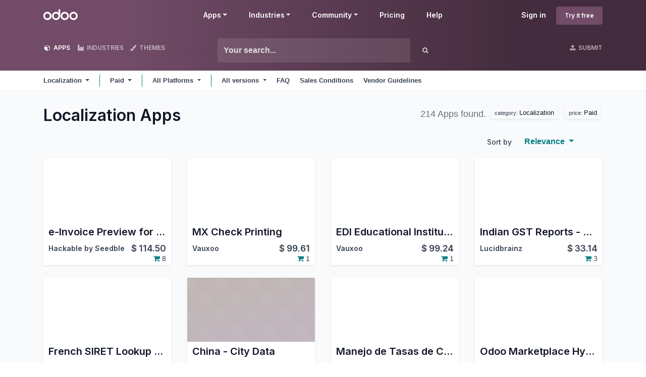

--- FILE ---
content_type: text/html; charset=utf-8
request_url: https://apps.odoo.com/apps/modules/category/Localization/browse?price=Paid&old_series=5.0
body_size: 14250
content:
<!DOCTYPE html>
<html lang="en-US" data-website-id="1" data-main-object="ir.module.category(10,)">
    <head>
        <meta charset="utf-8"/>
        <meta http-equiv="X-UA-Compatible" content="IE=edge"/>
        <meta name="viewport" content="width=device-width, initial-scale=1"/>
      <meta name="mobile-web-app-capable" content="yes"/>
        <meta name="generator" content="Odoo"/>
      <meta name="google-site-verification" content="pgjyH0qvN69B0m_HrTKV6h8TVnbRXp5etEHo19unPy4"/>
            
        <meta property="og:type" content="website"/>
        <meta property="og:title" content="Localization | Odoo Apps Store"/>
        <meta property="og:site_name" content="Odoo Apps Store"/>
        <meta property="og:url" content="https://apps.odoo.com/apps/modules/category/Localization/browse"/>
        <meta property="og:image" content="https://apps.odoo.com/web/image/website/1/social_default_image?unique=aa2e175"/>
            
        <meta name="twitter:card" content="summary_large_image"/>
        <meta name="twitter:title" content="Localization | Odoo Apps Store"/>
        <meta name="twitter:image" content="https://apps.odoo.com/web/image/website/1/social_default_image/300x300?unique=aa2e175"/>
        
        <link rel="canonical" href="https://apps.odoo.com/apps/modules/category/Localization/browse"/>
        
        <link rel="preconnect" href="https://fonts.gstatic.com/" crossorigin=""/>
        <title>Localization | Odoo Apps Store</title>
        <link type="image/x-icon" rel="shortcut icon" href="//apps.odoocdn.com/web/image/website/1/favicon?unique=aa2e175"/>
        <link rel="preload" href="//apps.odoocdn.com/web/static/src/libs/fontawesome/fonts/fontawesome-webfont.woff2?v=4.7.0" as="font" crossorigin=""/>
        <link type="text/css" rel="stylesheet" href="/web/assets/1/77185a6/web.assets_frontend.min.css"/>
        <script id="web.layout.odooscript" type="text/javascript">
            var odoo = {
                csrf_token: "44e4174e5f398ef18c1d82cd1b9f6753dfc380f6o1796436966",
                debug: "",
            };
        </script>
        <script type="text/javascript">
            odoo.__session_info__ = {"is_admin": false, "is_system": false, "is_public": true, "is_internal_user": false, "is_website_user": true, "uid": null, "registry_hash": "3b009b06487b72aef901a10e5098fcbf59bf686e2b0fa484d9272ce2004dd9f2", "is_frontend": true, "profile_session": null, "profile_collectors": null, "profile_params": null, "show_effect": true, "currencies": {"1": {"name": "EUR", "symbol": "\u20ac", "position": "after", "digits": [69, 2]}, "152": {"name": "GBP", "symbol": "\u00a3", "position": "before", "digits": [69, 2]}, "25": {"name": "HKD", "symbol": "$", "position": "after", "digits": [69, 2]}, "21": {"name": "INR", "symbol": "\u20b9", "position": "after", "digits": [69, 2]}, "3": {"name": "USD", "symbol": "$", "position": "before", "digits": [69, 2]}}, "quick_login": true, "bundle_params": {"lang": "en_US", "website_id": 1}, "test_mode": false, "websocket_worker_version": "19.0-2", "translationURL": "/website/translations", "geoip_country_code": "US", "geoip_phone_code": 1, "lang_url_code": "en_US"};
            if (!/(^|;\s)tz=/.test(document.cookie)) {
                const userTZ = Intl.DateTimeFormat().resolvedOptions().timeZone;
                document.cookie = `tz=${userTZ}; path=/`;
            }
        </script>
        <script type="text/javascript" defer="defer" src="/web/assets/1/8a44e2b/web.assets_frontend_minimal.min.js" onerror="__odooAssetError=1"></script>
        <script type="text/javascript" data-src="/web/assets/1/173f75e/web.assets_frontend_lazy.min.js" onerror="__odooAssetError=1"></script>
        
            <noscript>
                <style>
                    /* Prevent animated elements hiding */
                    .o_animate_in_children > * {
                        opacity: 1!important;
                        -webkit-transform: scale(1)!important;
                        -ms-transform: scale(1)!important;
                        transform: scale(1)!important;
                    }
                </style>
            </noscript>
        
    </head>
    <body>
        



        <div id="wrapwrap" class="    o_generic_model_page  loempia_modules_page o_footer_effect_enable">
            <a class="o_skip_to_content btn btn-primary rounded-0 visually-hidden-focusable position-absolute start-0" href="#wrap">Skip to Content</a>
                <header id="top" data-anchor="true" data-name="Header" data-extra-items-toggle-aria-label="Extra items button" class="   o_no_autohide_menu o_header_fixed o_main_header o_not_editable o_main_header o_has_sub_nav o_inverted loempia_sub_nav" style=" ">
                    <div class="o_main_header_main top_menu" id="top_menu">
                <a class="float-start o_logo" href="/"><span class="visually-hidden sr-only">Odoo</span></a>
                <a href="#" role="button" class="o_mobile_menu_toggle d-inline-block d-lg-none">
                    <i class="fa fa-bars" focusable="false"></i><span class="visually-hidden sr-only">Menu</span>
                </a>
                <ul class="o_header_buttons list-unstyled">
            <li class="nav-item o_no_autohide_item">
                <a href="/web/login" class="nav-link">Sign in</a>
            </li>
        <li class="nav-item o_no_autohide_item">
            <a class="btn btn-primary btn-sm text-nowrap trial_link" href="https://www.odoo.com/trial">Try it free</a>
        </li>
                </ul>
                <ul class="o_primary_nav">
                    <li class="dropdown">
                            <a href="#" aria-label="Apps: use the dropdown menu to switch apps" data-bs-toggle="dropdown" data-bs-display="static" aria-expanded="false" class="dropdown-toggle">Apps</a>
                        <div class="start-0 dropdown-menu o_secondary_nav" data-bs-parent="o_primary_nav">
                            <div class="container">
                                <div class="row">
                                    <div class="col-lg-3 o_finance_apps ">
                                        <div class="o_nav_app_family">Finance</div>
                                        <ul>
                                            <li><a class="dropdown-item" href="https://www.odoo.com/app/accounting">Accounting</a></li>
                                            <li><a class="dropdown-item" href="https://www.odoo.com/app/invoicing">Invoicing</a></li>
                                            <li><a class="dropdown-item" href="https://www.odoo.com/app/expenses">Expenses</a></li>
                                            <li><a class="dropdown-item" href="https://www.odoo.com/app/spreadsheet">Spreadsheet (BI)</a></li>
                                            <li><a class="dropdown-item" href="https://www.odoo.com/app/documents">Documents</a></li>
                                            <li><a class="dropdown-item" href="https://www.odoo.com/app/sign">Sign</a></li>
                                        </ul>
                                    </div>
                                    <div class="col-lg-3 o_sale_apps ">
                                        <div class="o_nav_app_family">Sales</div>
                                        <ul>
                                            <li><a class="dropdown-item" href="https://www.odoo.com/app/crm">CRM</a></li>
                                            <li><a class="dropdown-item" href="https://www.odoo.com/app/sales">Sales</a></li>
                                            <li><a class="dropdown-item" href="https://www.odoo.com/app/point-of-sale-shop">POS Shop</a></li>
                                            <li><a class="dropdown-item" href="https://www.odoo.com/app/point-of-sale-restaurant">POS Restaurant</a></li>
                                            <li><a class="dropdown-item" href="https://www.odoo.com/app/subscriptions">Subscriptions</a></li>
                                            <li><a class="dropdown-item" href="https://www.odoo.com/app/rental">Rental</a></li>
                                        </ul>
                                    </div>
                                    <div class="col-lg-3 o_website_apps ">
                                        <div class="o_nav_app_family">Websites</div>
                                        <ul>
                                            <li><a class="dropdown-item" href="https://www.odoo.com/app/website">Website Builder</a></li>
                                            <li><a class="dropdown-item" href="https://www.odoo.com/app/ecommerce">eCommerce</a></li>
                                            <li><a class="dropdown-item" href="https://www.odoo.com/app/blog">Blog</a></li>
                                            <li><a class="dropdown-item" href="https://www.odoo.com/app/forum">Forum</a></li>
                                            <li><a class="dropdown-item" href="https://www.odoo.com/app/live-chat">Live Chat</a></li>
                                            <li><a class="dropdown-item" href="https://www.odoo.com/app/elearning">eLearning</a></li>
                                        </ul>
                                    </div>
                                    <div class="col-lg-3 o_inventory_apps ">
                                        <div class="o_nav_app_family">Supply Chain</div>
                                        <ul>
                                            <li><a class="dropdown-item" href="https://www.odoo.com/app/inventory">Inventory</a></li>
                                            <li><a class="dropdown-item" href="https://www.odoo.com/app/manufacturing">Manufacturing</a></li>
                                            <li><a class="dropdown-item" href="https://www.odoo.com/app/plm">PLM</a></li>
                                            <li><a class="dropdown-item" href="https://www.odoo.com/app/purchase">Purchase</a></li>
                                            <li><a class="dropdown-item" href="https://www.odoo.com/app/maintenance">Maintenance</a></li>
                                            <li><a class="dropdown-item" href="https://www.odoo.com/app/quality">Quality</a></li>
                                        </ul>
                                    </div>
                                </div>
                                <div class="row">
                                    <div class="col-lg-3 o_hr_apps ">
                                        <div class="o_nav_app_family">Human Resources</div>
                                        <ul>
                                            <li><a class="dropdown-item" href="https://www.odoo.com/app/employees">Employees</a></li>
                                            <li><a class="dropdown-item" href="https://www.odoo.com/app/recruitment">Recruitment</a></li>
                                            <li><a class="dropdown-item" href="https://www.odoo.com/app/time-off">Time Off</a></li>
                                            <li><a class="dropdown-item" href="https://www.odoo.com/app/appraisals">Appraisals</a></li>
                                            <li><a class="dropdown-item" href="https://www.odoo.com/app/referrals">Referrals</a></li>
                                            <li><a class="dropdown-item" href="https://www.odoo.com/app/fleet">Fleet</a></li>
                                        </ul>
                                    </div>
                                    <div class="col-lg-3 o_marketing_apps ">
                                        <div class="o_nav_app_family">Marketing</div>
                                        <ul>
                                            <li><a class="dropdown-item" href="https://www.odoo.com/app/social-marketing">Social Marketing</a></li>
                                            <li><a class="dropdown-item" href="https://www.odoo.com/app/email-marketing">Email Marketing</a></li>
                                            <li><a class="dropdown-item" href="https://www.odoo.com/app/sms-marketing">SMS Marketing</a></li>
                                            <li><a class="dropdown-item" href="https://www.odoo.com/app/events">Events</a></li>
                                            <li><a class="dropdown-item" href="https://www.odoo.com/app/marketing-automation">Marketing Automation</a></li>
                                            <li><a class="dropdown-item" href="https://www.odoo.com/app/surveys">Surveys</a></li>
                                        </ul>
                                    </div>
                                    <div class="col-lg-3 o_services_apps ">
                                        <div class="o_nav_app_family">Services</div>
                                        <ul>
                                            <li><a class="dropdown-item" href="https://www.odoo.com/app/project">Project</a></li>
                                            <li><a class="dropdown-item" href="https://www.odoo.com/app/timesheet">Timesheets</a></li>
                                            <li><a class="dropdown-item" href="https://www.odoo.com/app/field-service">Field Service</a></li>
                                            <li><a class="dropdown-item" href="https://www.odoo.com/app/helpdesk">Helpdesk</a></li>
                                            <li><a class="dropdown-item" href="https://www.odoo.com/app/planning">Planning</a></li>
                                            <li><a class="dropdown-item" href="https://www.odoo.com/app/appointments">Appointments</a></li>
                                        </ul>
                                    </div>
                                    <div class="col-lg-3 o_productivity_apps ">
                                        <div class="o_nav_app_family">Productivity</div>
                                        <ul>
                                            <li><a class="dropdown-item" href="https://www.odoo.com/app/discuss">Discuss</a></li>
                                            <li><a class="dropdown-item" href="https://www.odoo.com/app/approvals">Approvals</a></li>
                                            <li><a class="dropdown-item" href="https://www.odoo.com/app/iot">IoT</a></li>
                                            <li><a class="dropdown-item" href="https://www.odoo.com/app/voip">VoIP</a></li>
                                            <li><a class="dropdown-item" href="https://www.odoo.com/app/knowledge">Knowledge</a></li>
                                            <li><a class="dropdown-item" href="https://www.odoo.com/app/whatsapp">WhatsApp</a></li>
                                        </ul>
                                    </div>
                                </div>
                            </div>
                            <span class="o_store_link d-md-flex justify-content-md-center">
                                <a class="mx-md-3 px-3 dropdown-item" href="/apps/modules"><i class="fa fa-cube fa-fw me-2"></i>Third party apps</a>
                                <a class="mx-md-3 px-3 dropdown-item" href="https://www.odoo.com/app/studio"><i class="fa fa-pencil fa-fw me-2"></i>Odoo Studio</a>
                                <a href="https://www.odoo.sh" class="mx-md-3 px-3"><i class="fa fa-cloud fa-fw me-2"></i>Odoo Cloud Platform</a>
                            </span>
                        </div>
                    </li>
                        
                        <li class="dropdown">
                            <a href="#" aria-label="Industries: use the dropdown menu to find links to industries related pages" data-bs-toggle="dropdown" data-bs-display="static" aria-expanded="false" class="dropdown-toggle">Industries</a>
                            <div class="start-0 dropdown-menu o_secondary_nav" data-bs-parent="o_primary_nav">
                                <div class="container pb-4">
                                    <div class="row">
                                        <div class="col-lg-3 o_retail_industries ">
                                            <div class="o_nav_app_family">Retail</div>
                                            <ul>
                                                <li><a class="dropdown-item" href="https://www.odoo.com/industries/book-store">Book Store</a></li>
                                                <li><a class="dropdown-item" href="https://www.odoo.com/industries/clothing-store">Clothing Store</a></li>
                                                <li><a class="dropdown-item" href="https://www.odoo.com/industries/furniture-store">Furniture Store</a></li>
                                                <li><a class="dropdown-item" href="https://www.odoo.com/industries/grocery-store">Grocery Store</a></li>
                                                <li><a class="dropdown-item" href="https://www.odoo.com/industries/hardware-store">Hardware Store</a></li>
                                                <li><a class="dropdown-item" href="https://www.odoo.com/industries/toy-store">Toy Store</a></li>
                                            </ul>
                                        </div>
                                        <div class="col-lg-3 o_food_industries ">
                                            <div class="o_nav_app_family">Food & Hospitality</div>
                                            <ul>
                                                <li><a class="dropdown-item" href="https://www.odoo.com/industries/bar-pub">Bar and Pub</a></li>
                                                <li><a class="dropdown-item" href="https://www.odoo.com/industries/fine-dining-restaurant">Restaurant</a></li>
                                                <li><a class="dropdown-item" href="https://www.odoo.com/industries/fast-food">Fast Food</a></li>
                                                <li><a class="dropdown-item" href="https://www.odoo.com/industries/guest-house">Guest House</a></li>
                                                <li><a class="dropdown-item" href="https://www.odoo.com/industries/beverage-distributor">Beverage Distributor</a></li>
                                                <li><a class="dropdown-item" href="https://www.odoo.com/industries/hotel">Hotel</a></li>
                                            </ul>
                                        </div>
                                        <div class="col-lg-3 o_real_estate_industries ">
                                            <div class="o_nav_app_family">Real Estate</div>
                                            <ul>
                                                <li><a class="dropdown-item" href="https://www.odoo.com/industries/real-estate-agency">Real Estate Agency</a></li>
                                                <li><a class="dropdown-item" href="https://www.odoo.com/industries/architecture-firm">Architecture Firm</a></li>
                                                <li><a class="dropdown-item" href="https://www.odoo.com/industries/construction">Construction</a></li>
                                                <li><a class="dropdown-item" href="https://www.odoo.com/industries/estate-management">Estate Management</a></li>
                                                <li><a class="dropdown-item" href="https://www.odoo.com/industries/gardening">Gardening</a></li>
                                                <li><a class="dropdown-item" href="https://www.odoo.com/industries/property-owner-association">Property Owner Association</a></li>

                                            </ul>
                                        </div>
                                        <div class="col-lg-3 o_consulting_industries ">
                                            <div class="o_nav_app_family">Consulting</div>
                                            <ul>
                                                <li><a class="dropdown-item" href="https://www.odoo.com/industries/accounting-firm">Accounting Firm </a></li>
                                                <li><a class="dropdown-item" href="https://www.odoo.com/industries/odoo-partner">Odoo Partner</a></li>
                                                <li><a class="dropdown-item" href="https://www.odoo.com/industries/marketing-agency">Marketing Agency</a></li>
                                                <li><a class="dropdown-item" href="https://www.odoo.com/industries/law-firm">Law firm</a></li>
                                                <li><a class="dropdown-item" href="https://www.odoo.com/industries/talent-acquisition">Talent Acquisition</a></li>
                                                <li><a class="dropdown-item" href="https://www.odoo.com/industries/audit-certification">Audit & Certification</a></li>
                                            </ul>
                                        </div>
                                    </div>
                                    <div class="row">
                                        <div class="col-lg-3 o_manufacturing_industries ">
                                            <div class="o_nav_app_family">Manufacturing</div>
                                            <ul>
                                                <li><a class="dropdown-item" href="https://www.odoo.com/industries/textile-manufacturing">Textile</a></li>
                                                <li><a class="dropdown-item" href="https://www.odoo.com/industries/metal-fabricator">Metal</a></li>
                                                <li><a class="dropdown-item" href="https://www.odoo.com/industries/furniture-store">Furnitures</a></li>
                                                <li><a class="dropdown-item" href="https://www.odoo.com/industries/food-distribution">Food</a></li>
                                                <li><a class="dropdown-item" href="https://www.odoo.com/industries/micro-brewery">Brewery</a></li>
                                                <li><a class="dropdown-item" href="https://www.odoo.com/industries/corporate-gifts">Corporate Gifts</a></li>
                                            </ul>
                                        </div>
                                        <div class="col-lg-3 o_health_industries ">
                                            <div class="o_nav_app_family">Health & Fitness</div>
                                            <ul>
                                                <li><a class="dropdown-item" href="https://www.odoo.com/industries/sports-club">Sports Club</a></li>
                                                <li><a class="dropdown-item" href="https://www.odoo.com/industries/eyewear-store">Eyewear Store</a></li>
                                                <li><a class="dropdown-item" href="https://www.odoo.com/industries/fitness-center">Fitness Center</a></li>
                                                <li><a class="dropdown-item" href="https://www.odoo.com/industries/wellness-practitioners">Wellness Practitioners</a></li>
                                                <li><a class="dropdown-item" href="https://www.odoo.com/industries/pharmacy">Pharmacy</a></li>
                                                <li><a class="dropdown-item" href="https://www.odoo.com/industries/hair-salon">Hair Salon</a></li>
                                            </ul>
                                        </div>
                                        <div class="col-lg-3 o_trades_industries ">
                                            <div class="o_nav_app_family">Trades</div>
                                            <ul>
                                                <li><a class="dropdown-item" href="https://www.odoo.com/industries/handyman">Handyman</a></li>
                                                <li><a class="dropdown-item" href="https://www.odoo.com/industries/it-hardware-support">IT Hardware & Support</a></li>
                                                <li><a class="dropdown-item" href="https://www.odoo.com/industries/solar-energy">Solar Energy Systems</a></li>
                                                <li><a class="dropdown-item" href="https://www.odoo.com/industries/shoe-maker">Shoe Maker</a></li>
                                                <li><a class="dropdown-item" href="https://www.odoo.com/industries/cleaning-services">Cleaning Services</a></li>
                                                <li><a class="dropdown-item" href="https://www.odoo.com/industries/hvac-services">HVAC Services</a></li>

                                            </ul>
                                        </div>
                                        <div class="col-lg-3 o_others_industries ">
                                            <div class="o_nav_app_family">Others</div>
                                            <ul>
                                                <li><a class="dropdown-item" href="https://www.odoo.com/industries/nonprofit-organization">Nonprofit Organization</a></li>
                                                <li><a class="dropdown-item" href="https://www.odoo.com/industries/environmental-agency">Environmental Agency</a></li>
                                                <li><a class="dropdown-item" href="https://www.odoo.com/industries/billboard-rental">Billboard Rental</a></li>
                                                <li><a class="dropdown-item" href="https://www.odoo.com/industries/photography">Photography</a></li>
                                                <li><a class="dropdown-item" href="https://www.odoo.com/industries/bike-leasing">Bike Leasing</a></li>
                                                <li><a class="dropdown-item" href="https://www.odoo.com/industries/software-reseller">Software Reseller</a></li>
                                            </ul>
                                        </div>
                                    </div>
                                </div>
                                
                                <span class="o_store_link d-md-flex justify-content-center text-center">
                                    <a class="px-3 fs-6" href="https://www.odoo.com/all-industries">Browse all Industries<img src="//apps.odoocdn.com/openerp_website/static/src/img/icons/white_arrow_right.svg" height="30px" class="d-inline ms-3" alt="" loading="lazy"/></a>
                                </span>
                            </div>
                        </li>
                        
                        <li class="dropdown">
                            <a href="#" aria-label="Community: use the dropdown menu to find links to community related pages" data-bs-toggle="dropdown" data-bs-display="static" aria-expanded="false" class="dropdown-toggle">Community</a>
                            <div class="start-0 dropdown-menu o_secondary_nav pb-0" data-bs-parent="o_primary_nav">
                                <div class="container">
                                    <div class="row">
                                        <div class="col-lg-3 o_learn_com">
                                            <div class="o_nav_com_family">Learn</div>
                                            <ul>
                                                <li><a class="dropdown-item" href="https://www.odoo.com/slides/all/tag/odoo-tutorials-9">Tutorials</a></li>
                                                <li><a class="dropdown-item" href="https://www.odoo.com/page/docs">Documentation</a></li>
                                                <li><a class="dropdown-item" href="https://www.odoo.com/slides/all?slide_category=certification">Certifications</a></li>
                                                <li><a class="dropdown-item" href="https://www.odoo.com/training-events">Training</a></li>
                                                <li><a class="dropdown-item" href="https://www.odoo.com/blog">Blog</a></li>
                                                <li><a class="dropdown-item" href="https://www.odoo.fm" target="_blank">Podcast</a></li>
                                            </ul>
                                            <div class="o_nav_com_family mt-lg-5">Empower Education</div>
                                            <ul>
                                                <li><a class="dropdown-item" href="https://www.odoo.com/education/program">Education Program</a></li>
                                                <li><a class="dropdown-item" href="https://www.odoo.com/education/scale-up-business-game">Scale Up! Business Game</a></li>
                                                <li><a class="dropdown-item" href="https://www.odoo.com/education/visit-odoo">Visit Odoo</a></li>
                                            </ul>
                                        </div>
                                        <div class="col-lg-3 o_software_com">
                                            <div class="o_nav_com_family">Get the Software</div>
                                            <ul>
                                                <li><a class="dropdown-item" href="https://www.odoo.com/page/download">Download</a></li>
                                                <li><a class="dropdown-item" href="https://www.odoo.com/page/editions">Compare Editions</a></li>
                                                <li><a class="dropdown-item" href="https://www.odoo.com/page/release-notes">Releases</a></li>
                                            </ul>
                                        </div>
                                        <div class="col-lg-3 o_collab_com">
                                            <div class="o_nav_com_family">Collaborate</div>
                                            <ul>
                                                <li><a class="dropdown-item" href="https://github.com/odoo">Github</a></li>
                                                <li><a class="dropdown-item" href="https://www.odoo.com/forum/help-1">Forum</a></li>
                                                <li><a class="dropdown-item" href="https://www.odoo.com/events">Events</a></li>
                                                <li><a class="dropdown-item" href="https://github.com/odoo/odoo/wiki/Translations">Translations</a></li>
                                            </ul>
                                            <ul class="pt-lg-3">
                                                <li><a class="dropdown-item" href="https://www.odoo.com/become-a-partner">Become a Partner</a></li>
                                                <li><a class="dropdown-item" href="https://www.odoo.com/services/partners">Services for Partners</a></li>
                                                <li><a class="dropdown-item" href="https://www.odoo.com/accounting-firms/register">Register your Accounting Firm</a></li>
                                            </ul>
                                        </div>
                                        <div class="col-lg-3 o_services_com">
                                            <div class="o_nav_com_family">Get Services</div>
                                            <ul>
                                                <li><a class="dropdown-item" href="https://www.odoo.com/partners">Find a Partner</a></li>
                                                <li><a class="dropdown-item" href="https://www.odoo.com/accounting-firms">Find an Accountant</a></li>
                                            </ul>
                                            <ul class="pt-lg-3">
                                                <li><ul class="pt-lg-3">
            <li>
                <a target="_blank" href="https://www.odoo.com/r/meeting">Get a Tailored Demo</a>
            </li>
        </ul>
                                                </li>
                                                <li><a class="dropdown-item" href="https://www.odoo.com/pricing-packs">Implementation Services</a></li>
                                                <li><a class="dropdown-item" href="https://www.odoo.com/blog/customer-reviews-6">Customer References</a></li>
                                            </ul>
                                            <ul class="pt-lg-3">
                                                <li><a class="dropdown-item" href="https://www.odoo.com/help">Support</a></li>
                                                <li><a class="dropdown-item" href="//upgrade.odoo.com">Upgrades</a></li>
                                            </ul>
                                        </div>
                                    </div>
                                </div>
                                <span class="o_header_social">
                                    <div class="social_icons">
                                        <a target="_blank" href="https://github.com/odoo/odoo" class="d-inline dropdown-item"><i class="fa fa-fw fa-github" focusable="false"></i><span class="visually-hidden sr-only">Github</span></a>
                                        <a target="_blank" href="https://www.youtube.com/channel/UCkQPikELWZFLgQNHd73jkdg" class="d-inline dropdown-item"><i class="fa fa-fw fa-youtube-play" focusable="false"></i><span class="visually-hidden sr-only">Youtube</span></a>
                                        <a target="_blank" href="https://twitter.com/Odoo" class="d-inline dropdown-item"><i class="fa fa-fw fa-twitter" focusable="false"></i><span class="visually-hidden sr-only">Twitter</span></a>
                                        <a target="_blank" href="https://www.linkedin.com/company/odoo" class="d-inline dropdown-item"><i class="fa fa-fw fa-linkedin" focusable="false"></i><span class="visually-hidden sr-only">Linkedin</span></a>
                                        <a target="_blank" href="https://www.instagram.com/odoo.official" class="d-inline dropdown-item"><i class="fa fa-fw fa-instagram" focusable="false"></i><span class="visually-hidden sr-only">Instagram</span></a>
                                        <a target="_blank" href="https://www.facebook.com/odoo" class="d-inline dropdown-item"><i class="fa fa-fw fa-facebook" focusable="false"></i><span class="visually-hidden sr-only">Facebook</span></a>
                                        <a target="_blank" href="https://www.tiktok.com/@odoo" class="d-inline dropdown-item">
                                            <svg xmlns="http://www.w3.org/2000/svg" style="width: 15px; margin-top: -3px;" class="custom-tiktok" viewBox="0 0 2859 3333" shape-rendering="geometricPrecision" text-rendering="geometricPrecision" image-rendering="optimizeQuality" fill-rule="evenodd" clip-rule="evenodd" fill="currentColor"><path d="M2081 0c55 473 319 755 778 785v532c-266 26-499-61-770-225v995c0 1264-1378 1659-1932 753-356-583-138-1606 1004-1647v561c-87 14-180 36-265 65-254 86-398 247-358 531 77 544 1075 705 992-358V1h551z"></path></svg>
                                        </a>
                                        <a target="_blank" href="//podcast.odoo.com" class="d-inline dropdown-item"><i class="fa fa-fw fa-spotify" focusable="false"></i><span class="visually-hidden sr-only">Spotify</span></a>
                                    </div>
                                    <div>
                                        <a class="d-inline dropdown-item" href="tel:+3222903490"><i class="fa fa-phone text-muted me-1"></i>+32 2 290 34 90</a><ul class="pt-lg-3">
            <li>
                <a target="_blank" href="https://www.odoo.com/r/meeting">Get a Tailored Demo</a>
            </li>
        </ul>
                                    </div>
                                </span>
                            </div>
                        </li>
                        <li><a href="https://www.odoo.com/pricing">Pricing</a></li>
                        <li><a href="https://www.odoo.com/help">Help</a></li>


                </ul>
            </div>
        <div id="loempia_navbar">
            <div class="container">
                <div class="row">
                    
                    <div class="col-12 col-md-4 col-lg-3 loempia_navbar_btn">
                        <a href="/apps//modules" class="loempia_btn loempia_btn_modules active"><i class="fa fa-cube"></i> APPS</a>
                        <a href="/apps//industries" class="loempia_btn loempia_btn_modules "><i class="fa fa-industry"></i> INDUSTRIES</a>
                        <a href="/apps//themes" class="loempia_btn "><i class="fa fa-paint-brush"></i> THEMES</a>
                    </div>
                    
                    <div class="d-none d-md-block col-md-2 order-md-2 col-lg-3 order-xl-2 text-end loempia_navbar_btn">
                        <a class="loempia_btn" href="/apps/upload">
                            <i class="fa fa-upload"></i> SUBMIT
                        </a>
                    </div>
                    <div class="clearfix d-block d-md-none"></div>
                    
                    <div class="col-md-6 col-lg-6 order-md-1 order-lg-1">
        <div class="row row-cols-lg-auto">
            <form method="get" class="navbar-search input-group" action="/apps/modules/category/Localization/browse">
                <input type="text" name="search" class="search-query form-control" placeholder="Your search..." value=""/>
                <button type="submit" class="btn btn-link"><i class="fa fa-search"></i></button>
            </form>
        </div>
                    </div>
                </div>
            </div>
        </div>
        <nav id="loempia_sub_menu" class="mb-0 navbar navbar-light bg-white  navbar-expand-lg">
            <div class="container">
                <ul class="nav align-items-center ps-3 ps-lg-0">
                    <li class="nav-item dropdown loempia_category_dropdown">
                        <a href="#" data-bs-toggle="dropdown" role="button" aria-haspopup="true" aria-expanded="false" class="nav-link dropdown-toggle loempia_has_category">
                            <span class="d-inline-block d-md-none">Categories</span>
                            <span class="d-none d-md-inline">Localization</span>
                        </a>
                        <div class="dropdown-menu">
                            <div class="dropdown-header">Categories</div>
                            <div role="separator" class="dropdown-divider"></div>
                            
                            <a href="/apps/modules/browse?price=Paid&amp;old_series=5.0" class="dropdown-item">All</a>
                            
                                <a href="/apps/modules/category/Accounting/browse?price=Paid&amp;old_series=5.0" class="dropdown-item">
                                    Accounting
                                </a>
                                <a href="/apps/modules/category/Discuss/browse?price=Paid&amp;old_series=5.0" class="dropdown-item">
                                    Discuss
                                </a>
                                <a href="/apps/modules/category/Document Management/browse?price=Paid&amp;old_series=5.0" class="dropdown-item">
                                    Document Management
                                </a>
                                <a href="/apps/modules/category/eCommerce/browse?price=Paid&amp;old_series=5.0" class="dropdown-item">
                                    eCommerce
                                </a>
                                <a href="/apps/modules/category/Human Resources/browse?price=Paid&amp;old_series=5.0" class="dropdown-item">
                                    Human Resources
                                </a>
                                <a href="/apps/modules/category/Industries/browse?price=Paid&amp;old_series=5.0" class="dropdown-item">
                                    Industries
                                </a>
                                <a href="/apps/modules/category/Localization/browse?price=Paid&amp;old_series=5.0" class="dropdown-item active">
                                    Localization
                                </a>
                                <a href="/apps/modules/category/Manufacturing/browse?price=Paid&amp;old_series=5.0" class="dropdown-item">
                                    Manufacturing
                                </a>
                                <a href="/apps/modules/category/Marketing/browse?price=Paid&amp;old_series=5.0" class="dropdown-item">
                                    Marketing
                                </a>
                                <a href="/apps/modules/category/Point of Sale/browse?price=Paid&amp;old_series=5.0" class="dropdown-item">
                                    Point of Sale
                                </a>
                                <a href="/apps/modules/category/Productivity/browse?price=Paid&amp;old_series=5.0" class="dropdown-item">
                                    Productivity
                                </a>
                                <a href="/apps/modules/category/Project/browse?price=Paid&amp;old_series=5.0" class="dropdown-item">
                                    Project
                                </a>
                                <a href="/apps/modules/category/Purchases/browse?price=Paid&amp;old_series=5.0" class="dropdown-item">
                                    Purchases
                                </a>
                                <a href="/apps/modules/category/Sales/browse?price=Paid&amp;old_series=5.0" class="dropdown-item">
                                    Sales
                                </a>
                                <a href="/apps/modules/category/Warehouse/browse?price=Paid&amp;old_series=5.0" class="dropdown-item">
                                    Warehouse
                                </a>
                                <a href="/apps/modules/category/Website/browse?price=Paid&amp;old_series=5.0" class="dropdown-item">
                                    Website
                                </a>
                                <a href="/apps/modules/category/Extra Tools/browse?price=Paid&amp;old_series=5.0" class="dropdown-item">
                                    Extra Tools
                                </a>
                                <a href="/apps/modules/category/Tutorial/browse?price=Paid&amp;old_series=5.0" class="dropdown-item">
                                    Tutorial
                                </a>
                        </div>
                    </li>
                    <li class="nav-item divider"></li>
                </ul>

                <button class="navbar-toggler btn btn-sm ms-auto me-3 me-lg-0" type="button" data-bs-toggle="collapse" data-bs-target="#navbarNavDropdown"> <span class="navbar-toggler-icon"></span></button>

                <div class="collapse navbar-collapse" id="navbarNavDropdown">
                    <ul class="navbar-nav loempia_price_nav align-items-lg-center">
                        <li class="nav-item dropdown loempia_price_dropdown">
                            <a href="#" class="nav-link dropdown-toggle" data-bs-toggle="dropdown" role="button" aria-haspopup="true" aria-expanded="false">
                                <b>Paid</b>
                            </a>
                            <div class="dropdown-menu dropdown-menu-left" role="menu">
                                <a href="?old_series=5.0" class="dropdown-item">All Prices</a>
                                <a href="?price=Free&amp;old_series=5.0" class="dropdown-item">Open Source</a>
                                <a href="?price=Paid&amp;old_series=5.0" class="dropdown-item active">Paid</a>
                            </div>
                        </li>
                    </ul>
                    <ul class="navbar-nav loempia_data_module_nav align-items-lg-center">
                        <li class="nav-item divider d-none d-lg-block"></li>
                        <li class="nav-item dropdown loempia_data_module_dropdown">
                            <a href="#" class="nav-link dropdown-toggle" data-bs-toggle="dropdown" role="button" aria-haspopup="true" aria-expanded="false">
                                All Platforms 
                            </a>
                            <div class="dropdown-menu dropdown-menu-left" role="menu">
                                <a href="?price=Paid&amp;old_series=5.0" class="dropdown-item active">All Platforms</a>
                                <a href="?data_module=1&amp;price=Paid&amp;old_series=5.0" class="dropdown-item">Odoo Online</a>
                            </div>
                        </li>
                    </ul>
                    <ul class="navbar-nav loempia_version_nav align-items-lg-center">
                        <li class="nav-item divider d-none d-lg-block"></li>
                        <li class="nav-item dropdown loempia_version_dropdown">
                            <a href="#" class="nav-link dropdown-toggle" data-bs-toggle="dropdown" role="button" aria-haspopup="true" aria-expanded="false">
                                All versions 
                            </a>
                            <div class="dropdown-menu dropdown-menu-start" role="menu">
                                <a href="?series=&amp;price=Paid&amp;old_series=5.0" class="dropdown-item active">All versions</a>
                                    <a href="?series=19.0&amp;price=Paid&amp;old_series=5.0" class="dropdown-item">
                                        19.0
                                    </a>
                                    <a href="?series=18.0&amp;price=Paid&amp;old_series=5.0" class="dropdown-item">
                                        18.0
                                    </a>
                                    <a href="?series=17.0&amp;price=Paid&amp;old_series=5.0" class="dropdown-item">
                                        17.0
                                    </a>
                                    <a href="?series=16.0&amp;price=Paid&amp;old_series=5.0" class="dropdown-item">
                                        16.0
                                    </a>
                                    <a href="?series=15.0&amp;price=Paid&amp;old_series=5.0" class="dropdown-item">
                                        15.0
                                    </a>
                                    <a href="?series=14.0&amp;price=Paid&amp;old_series=5.0" class="dropdown-item">
                                        14.0
                                    </a>
                                    <a href="?series=13.0&amp;price=Paid&amp;old_series=5.0" class="dropdown-item">
                                        13.0
                                    </a>
                                    <a href="?series=12.0&amp;price=Paid&amp;old_series=5.0" class="dropdown-item">
                                        12.0
                                    </a>
                                    <a href="?series=11.0&amp;price=Paid&amp;old_series=5.0" class="dropdown-item">
                                        11.0
                                    </a>
                                    <a href="?series=10.0&amp;price=Paid&amp;old_series=5.0" class="dropdown-item">
                                        10.0
                                    </a>
                                    <a href="?series=9.0&amp;price=Paid&amp;old_series=5.0" class="dropdown-item">
                                        9.0
                                    </a>
                                    <a href="?series=8.0&amp;price=Paid&amp;old_series=5.0" class="dropdown-item">
                                        8.0
                                    </a>
                                    <a href="?series=7.0&amp;price=Paid&amp;old_series=5.0" class="dropdown-item">
                                        7.0
                                    </a>
                                    <a href="?series=6.1&amp;price=Paid&amp;old_series=5.0" class="dropdown-item">
                                        6.1
                                    </a>
                                    <a href="?series=6.0&amp;price=Paid&amp;old_series=5.0" class="dropdown-item">
                                        6.0
                                    </a>
                                    <a href="?series=5.0&amp;price=Paid&amp;old_series=5.0" class="dropdown-item">
                                        5.0
                                    </a>
                            </div>
                        </li>
                    </ul>
                    <ul class="navbar-nav navbar-right">
                        <li class="nav-item"><a href="/apps/faq" class="nav-link">FAQ</a></li>
                        <li class="nav-item"><a href="/apps/sales-conditions" class="nav-link">Sales Conditions</a></li>
                        <li class="nav-item"><a href="/apps/vendor-guidelines" class="nav-link">Vendor Guidelines</a></li>
                    </ul>
                </div>
            </div>
        </nav>
        </header>
                <main>
                    
            <div id="wrap" class="js_apps">
                <div class="container">
                    <div class="row">
                        <div id="loempia_content" class="col-12">
                            <div class="row">
                                
                                
                                <div class="col-md-12 ">
                                    <h1 class="mt-0 mb-0 h3">
                                        <b>
                                                
                                                Localization
                                        </b>
                                        Apps
        <span class="loempia_search_resume h5 mt-0 mb-3 float-end">
            <b class="fw_medium text-muted small">
                214
                Apps found.
            </b>
        <a class="badge shadow-sm" style="max-width: 240px" href="/apps/modules//browse?price=Paid&amp;old_series=5.0">
           <small class="fw_medium">category: </small>
           Localization
           <span class="fa fw_medium">×</span>
        </a>
        <a class="badge shadow-sm" style="max-width: 240px" href="/apps/modules/category/Localization/browse?old_series=5.0">
           <small class="fw_medium">price: </small>
           Paid
           <span class="fa fw_medium">×</span>
        </a>
        </span>
                                    </h1>
                                </div>
                                
        <div class="mb-2 row row-cols-lg-auto justify-content-end col-12 ">
            <small class="fw_medium align-self-center pe-0">Sort by</small>
            <div class="btn-group ps-0">
                <button type="button" class="btn btn-link dropdown-toggle" data-bs-toggle="dropdown" data-bs-display="static">
                    Relevance
                </button>
                <div class="dropdown-menu dropdown-menu-end" role="menu">
                    <div class="dropdown-header">Sort by</div>
                    <div role="separator" class="dropdown-divider"></div>
                        <a href="?order=Relevance&amp;price=Paid&amp;old_series=5.0" class="dropdown-item active">
                            Relevance
                        </a>
                        <a href="?order=Best+Sellers&amp;price=Paid&amp;old_series=5.0" class="dropdown-item">
                            Best Sellers
                        </a>
                        <a href="?order=Name&amp;price=Paid&amp;old_series=5.0" class="dropdown-item">
                            Name
                        </a>
                        <a href="?order=Ratings&amp;price=Paid&amp;old_series=5.0" class="dropdown-item">
                            Ratings
                        </a>
                        <a href="?order=Lowest+Price&amp;price=Paid&amp;old_series=5.0" class="dropdown-item">
                            Lowest Price
                        </a>
                        <a href="?order=Highest+Price&amp;price=Paid&amp;old_series=5.0" class="dropdown-item">
                            Highest Price
                        </a>
                        <a href="?order=Downloads&amp;price=Paid&amp;old_series=5.0" class="dropdown-item">
                            Downloads
                        </a>
                        <a href="?order=Purchases&amp;price=Paid&amp;old_series=5.0" class="dropdown-item">
                            Purchases
                        </a>
                        <a href="?order=Newest&amp;price=Paid&amp;old_series=5.0" class="dropdown-item">
                            Newest
                        </a>
                </div>
            </div>
        </div>

                                
                                <div class="col-12">
                                    <div class="row ">



        <div class="loempia_app_entry loempia_app_card col-md-6 col-lg-3 " data-publish="on">
            <a href="/apps/modules/18.0/cia_fe_xml_preview">
                <div class="loempia_app_entry_top loempia_cover">
                    <p class="loempia_panel_summary">Preview Italian e-Invoices (Assosoftware, Fattura Ordinaria) before sending to SDI</p>
                    <div class="img img-fluid" style="background-image: url(//apps.odoocdn.com/apps/module_image?image_id=25310718);"></div>
                </div>
                <div class="loempia_app_entry_bottom">
                    <div><h5 title="e-Invoice Preview for Italy (Assosoftware, Fattura Ordinaria)"><b>e-Invoice Preview for Italy (Assosoftware, Fattura Ordinaria)</b></h5></div>
                    <div class="row">
                        <div class="col-8 loempia_panel_author">
                            <b>Hackable by Seedble</b>
                        </div>
                        <div class="col-4 loempia_panel_price text-end">
                            <b><span>$ <span class="oe_currency_value">114.50</span></span></b>
                        </div>
                    </div>
                    
                    <div>
                        <span class="loempia_tags float-end">
                                <span title="Total Purchases: 8, Last month: 2">
                                    <i class="fa fa-shopping-cart"></i>
                                        8
                                </span>
                            
                        </span>
                    </div>
                </div>
            </a>
        </div>



        <div class="loempia_app_entry loempia_app_card col-md-6 col-lg-3 " data-publish="on">
            <a href="/apps/modules/18.0/l10n_mx_check_printing">
                <div class="loempia_app_entry_top loempia_cover">
                    <p class="loempia_panel_summary">Print MX Checks</p>
                    <div class="img img-fluid" style="background-image: url(//apps.odoocdn.com/apps/module_image?image_id=25065856);"></div>
                </div>
                <div class="loempia_app_entry_bottom">
                    <div><h5 title="MX Check Printing"><b>MX Check Printing</b></h5></div>
                    <div class="row">
                        <div class="col-8 loempia_panel_author">
                            <b>Vauxoo</b>
                        </div>
                        <div class="col-4 loempia_panel_price text-end">
                            <b><span>$ <span class="oe_currency_value">99.61</span></span></b>
                        </div>
                    </div>
                    
                    <div>
                        <span class="loempia_tags float-end">
                                <span title="Total Purchases: 1, Last month: 1">
                                    <i class="fa fa-shopping-cart"></i>
                                        1
                                </span>
                            
                        </span>
                    </div>
                </div>
            </a>
        </div>



        <div class="loempia_app_entry loempia_app_card col-md-6 col-lg-3 " data-publish="on">
            <a href="/apps/modules/18.0/l10n_mx_edi_iedu">
                <div class="loempia_app_entry_top loempia_cover">
                    <div class="img img-fluid" style="background-image: url(//apps.odoocdn.com/apps/module_image?image_id=24937826);"></div>
                </div>
                <div class="loempia_app_entry_bottom">
                    <div><h5 title="EDI Educational Institutions (IEDU) Complement for the Mexican Localization"><b>EDI Educational Institutions (IEDU) Complement for the Mexican Localization</b></h5></div>
                    <div class="row">
                        <div class="col-8 loempia_panel_author">
                            <b>Vauxoo</b>
                        </div>
                        <div class="col-4 loempia_panel_price text-end">
                            <b><span>$ <span class="oe_currency_value">99.24</span></span></b>
                        </div>
                    </div>
                    
                    <div>
                        <span class="loempia_tags float-end">
                                <span title="Total Purchases: 1, Last month: 1">
                                    <i class="fa fa-shopping-cart"></i>
                                        1
                                </span>
                            
                        </span>
                    </div>
                </div>
            </a>
        </div>



        <div class="loempia_app_entry loempia_app_card col-md-6 col-lg-3 " data-publish="on">
            <a href="/apps/modules/19.0/lb_gstr">
                <div class="loempia_app_entry_top loempia_cover">
                    <p class="loempia_panel_summary">
        Complete GST Compliance Solution | Generate GSTR-1, GSTR-2, GSTR-3B &amp; GSTR-9 Reports | 
        B2B, B2C, B2CL, CDNR, HSN Summary | Indian GST Filing Made Easy
    </p>
                    <div class="img img-fluid" style="background-image: url(//apps.odoocdn.com/apps/module_image?image_id=25923207);"></div>
                </div>
                <div class="loempia_app_entry_bottom">
                    <div><h5 title="Indian GST Reports - GSTR 1, 2, 3B &amp; 9"><b>Indian GST Reports - GSTR 1, 2, 3B &amp; 9</b></h5></div>
                    <div class="row">
                        <div class="col-8 loempia_panel_author">
                            <b>Lucidbrainz</b>
                        </div>
                        <div class="col-4 loempia_panel_price text-end">
                            <b><span>$ <span class="oe_currency_value">33.14</span></span></b>
                        </div>
                    </div>
                    
                    <div>
                        <span class="loempia_tags float-end">
                                <span title="Total Purchases: 3, Last month: 3">
                                    <i class="fa fa-shopping-cart"></i>
                                        3
                                </span>
                            
                        </span>
                    </div>
                </div>
            </a>
        </div>



        <div class="loempia_app_entry loempia_app_card col-md-6 col-lg-3 " data-publish="on">
            <a href="/apps/modules/19.0/l10n_fr_pappers_siret">
                <div class="loempia_app_entry_top loempia_cover">
                    <p class="loempia_panel_summary">Fetch company information from Pappers API using SIRET, SIREN or VAT number</p>
                    <div class="img img-fluid" style="background-image: url(//apps.odoocdn.com/apps/module_image?image_id=25669961);"></div>
                </div>
                <div class="loempia_app_entry_bottom">
                    <div><h5 title="French SIRET Lookup via Pappers"><b>French SIRET Lookup via Pappers</b></h5></div>
                    <div class="row">
                        <div class="col-8 loempia_panel_author">
                            <b>IROKOO</b>
                            <b>, <b>Sebastien BOSSOUTROT</b></b>
                        </div>
                        <div class="col-4 loempia_panel_price text-end">
                            <b><span>$ <span class="oe_currency_value">42.79</span></span></b>
                        </div>
                    </div>
                    
                    <div>
                        <span class="loempia_tags float-end">
                                <span title="Total Purchases: 5, Last month: 1">
                                    <i class="fa fa-shopping-cart"></i>
                                        5
                                </span>
                            
                        </span>
                    </div>
                </div>
            </a>
        </div>



        <div class="loempia_app_entry loempia_app_card col-md-6 col-lg-3 " data-publish="on">
            <a href="/apps/modules/19.0/china_city">
                <div class="loempia_app_entry_top loempia_nocover o_apps_category_localizations">
                </div>
                <div class="loempia_app_entry_bottom">
                    <div><h5 title="China - City Data"><b>China - City Data</b></h5></div>
                    <div class="row">
                        <div class="col-8 loempia_panel_author">
                            <b>genin IT</b>
                            <b>, <b>亘盈信息技术</b></b>
                            <b>, <i>…</i></b>
                        </div>
                        <div class="col-4 loempia_panel_price text-end">
                            <b><span>$ <span class="oe_currency_value">5.78</span></span></b>
                        </div>
                    </div>
                    
                    <div>
                        <span class="loempia_tags float-end">
                                <span title="Total Purchases: 3, Last month: 1">
                                    <i class="fa fa-shopping-cart"></i>
                                        3
                                </span>
                            
                        </span>
                    </div>
                </div>
            </a>
        </div>



        <div class="loempia_app_entry loempia_app_card col-md-6 col-lg-3 " data-publish="on">
            <a href="/apps/modules/15.0/trescloud_account_exchange_rate_simple">
                <div class="loempia_app_entry_top loempia_cover">
                    <p class="loempia_panel_summary">Manejo de Tasas de Cambio y Diferencial Cambiario</p>
                    <div class="img img-fluid" style="background-image: url(//apps.odoocdn.com/apps/module_image?image_id=10297995);"></div>
                </div>
                <div class="loempia_app_entry_bottom">
                    <div><h5 title="Manejo de Tasas de Cambio"><b>Manejo de Tasas de Cambio</b></h5></div>
                    <div class="row">
                        <div class="col-8 loempia_panel_author">
                            <b>TRESCLOUD CIA LTDA</b>
                        </div>
                        <div class="col-4 loempia_panel_price text-end">
                            <b><span>$ <span class="oe_currency_value">201.05</span></span></b>
                        </div>
                    </div>
                    
                    <div>
                        <span class="loempia_tags float-end">
                                <span title="Total Purchases: 1, Last month: 0">
                                    <i class="fa fa-shopping-cart"></i>
                                        1
                                </span>
                            
                        </span>
                    </div>
                </div>
            </a>
        </div>



        <div class="loempia_app_entry loempia_app_card col-md-6 col-lg-3 " data-publish="on">
            <a href="/apps/modules/19.0/marketplace_hyperlocal_system">
                <div class="loempia_app_entry_top loempia_cover">
                    <p class="loempia_panel_summary">The module allows the customer to locate their local sellers on the Odoo marketplace and buy products online from them. The sellers can add their address and they show up to the customers.</p>
                    <div class="img img-fluid" style="background-image: url(//apps.odoocdn.com/apps/module_image?image_id=25817405);"></div>
                </div>
                <div class="loempia_app_entry_bottom">
                    <div><h5 title="Odoo Marketplace Hyperlocal System"><b>Odoo Marketplace Hyperlocal System</b></h5></div>
                    <div class="row">
                        <div class="col-8 loempia_panel_author">
                            <b>Webkul Software Pvt. Ltd.</b>
                        </div>
                        <div class="col-4 loempia_panel_price text-end">
                            <b><span>$ <span class="oe_currency_value">499.99</span></span></b>
                        </div>
                    </div>
                    
                    <div>
                        <span class="loempia_tags float-end">
                                <span title="Total Purchases: 8, Last month: 0">
                                    <i class="fa fa-shopping-cart"></i>
                                        8
                                </span>
                            
                        </span>
                    </div>
                </div>
            </a>
        </div>



        <div class="loempia_app_entry loempia_app_card col-md-6 col-lg-3 " data-publish="on">
            <a href="/apps/modules/19.0/app_account_chinese_fapiao">
                <div class="loempia_app_entry_top loempia_cover">
                    <p class="loempia_panel_summary">
    Fapiao manage in china, chinese.发票号码，发票代码管理。
    Add fapiao number, fapiao code to invoice account move.
    Add fapiao required or not to sale order
    to do: fapiao manager.
    </p>
                    <div class="img img-fluid" style="background-image: url(//apps.odoocdn.com/apps/module_image?image_id=25388248);"></div>
                </div>
                <div class="loempia_app_entry_bottom">
                    <div><h5 title="!Chinese Fapiao, 中国发票管理"><b>!Chinese Fapiao, 中国发票管理</b></h5></div>
                    <div class="row">
                        <div class="col-8 loempia_panel_author">
                            <b>odooai.cn</b>
                        </div>
                        <div class="col-4 loempia_panel_price text-end">
                            <b><span>$ <span class="oe_currency_value">43.95</span></span></b>
                        </div>
                    </div>
                    
                    <div>
                        <span class="loempia_tags float-end">
                                <span title="Total Purchases: 8, Last month: 0">
                                    <i class="fa fa-shopping-cart"></i>
                                        8
                                </span>
                            
                        </span>
                    </div>
                </div>
            </a>
        </div>



        <div class="loempia_app_entry loempia_app_card col-md-6 col-lg-3 " data-publish="on">
            <a href="/apps/modules/18.0/gsk_apilayer_currency_rates">
                <div class="loempia_app_entry_top loempia_cover">
                    <p class="loempia_panel_summary">Automatic Currency Exchange Rates from APILayer</p>
                    <div class="img img-fluid" style="background-image: url(//apps.odoocdn.com/apps/module_image?image_id=26010119);"></div>
                </div>
                <div class="loempia_app_entry_bottom">
                    <div><h5 title="APILayer Currency Exchange Rates"><b>APILayer Currency Exchange Rates</b></h5></div>
                    <div class="row">
                        <div class="col-8 loempia_panel_author">
                            <b>Gritnec Solutions</b>
                        </div>
                        <div class="col-4 loempia_panel_price text-end">
                            <b><span>$ <span class="oe_currency_value">25.01</span></span></b>
                        </div>
                    </div>
                    
                    <div>
                        <span class="loempia_tags float-end">
                                <span title="Total Purchases: 1, Last month: 0">
                                    <i class="fa fa-shopping-cart"></i>
                                        1
                                </span>
                            
                        </span>
                    </div>
                </div>
            </a>
        </div>



        <div class="loempia_app_entry loempia_app_card col-md-6 col-lg-3 " data-publish="on">
            <a href="/apps/modules/18.0/az_cnae_2025">
                <div class="loempia_app_entry_top loempia_cover">
                    <p class="loempia_panel_summary">Clasificación Nacional de Actividades Económicas 2025</p>
                    <div class="img img-fluid" style="background-image: url(//apps.odoocdn.com/apps/module_image?image_id=25983102);"></div>
                </div>
                <div class="loempia_app_entry_bottom">
                    <div><h5 title="AZ CNAE 2025"><b>AZ CNAE 2025</b></h5></div>
                    <div class="row">
                        <div class="col-8 loempia_panel_author">
                            <b>Rolan Benavent Talens</b>
                        </div>
                        <div class="col-4 loempia_panel_price text-end">
                            <b><span>$ <span class="oe_currency_value">40.48</span></span></b>
                        </div>
                    </div>
                    
                    <div>
                        <span class="loempia_tags float-end">
                            
                        </span>
                    </div>
                </div>
            </a>
        </div>



        <div class="loempia_app_entry loempia_app_card col-md-6 col-lg-3 " data-publish="on">
            <a href="/apps/modules/14.0/account_datev_export">
                <div class="loempia_app_entry_top loempia_cover">
                    <div class="img img-fluid" style="background-image: url(//apps.odoocdn.com/apps/module_image?image_id=12264361);"></div>
                </div>
                <div class="loempia_app_entry_bottom">
                    <div><h5 title="Account DATEV Export"><b>Account DATEV Export</b></h5></div>
                    <div class="row">
                        <div class="col-8 loempia_panel_author">
                            <b>Bytez Technology Solutions Pvt Ltd</b>
                        </div>
                        <div class="col-4 loempia_panel_price text-end">
                            <b><span>$ <span class="oe_currency_value">474.60</span></span></b>
                        </div>
                    </div>
                    
                    <div>
                        <span class="loempia_tags float-end">
                                <span title="Total Purchases: 5, Last month: 0">
                                    <i class="fa fa-shopping-cart"></i>
                                        5
                                </span>
                            
                        </span>
                    </div>
                </div>
            </a>
        </div>



        <div class="loempia_app_entry loempia_app_card col-md-6 col-lg-3 " data-publish="on">
            <a href="/apps/modules/18.0/fal_generic_coa_group">
                <div class="loempia_app_entry_top loempia_cover">
                    <p class="loempia_panel_summary">Libraries of Analytic Account Groups</p>
                    <div class="img img-fluid" style="background-image: url(//apps.odoocdn.com/apps/module_image?image_id=24445393);"></div>
                </div>
                <div class="loempia_app_entry_bottom">
                    <div><h5 title="Account Group (CoA Group) Library"><b>Account Group (CoA Group) Library</b></h5></div>
                    <div class="row">
                        <div class="col-8 loempia_panel_author">
                            <b>CLuedoo</b>
                        </div>
                        <div class="col-4 loempia_panel_price text-end">
                            <b><span>$ <span class="oe_currency_value">196.34</span></span></b>
                        </div>
                    </div>
                    
                    <div>
                        <span class="loempia_tags float-end">
                            
                        </span>
                    </div>
                </div>
            </a>
        </div>



        <div class="loempia_app_entry loempia_app_card col-md-6 col-lg-3 " data-publish="on">
            <a href="/apps/modules/17.0/account_payable_provisional">
                <div class="loempia_app_entry_top loempia_nocover o_apps_category_localizations">
                    <p class="loempia_panel_summary">    
        Manage provisional payable entries with red-blue accounting method    
        使用红蓝字会计方法管理应付暂估分录    
    </p>
                    <img class="loempia_app_entry_icon" height="48" src="/apps/icon_image?module_id=179957" loading="lazy"/>
                </div>
                <div class="loempia_app_entry_bottom">
                    <div><h5 title="Account Payable Provisional / 应付暂估"><b>Account Payable Provisional / 应付暂估</b></h5></div>
                    <div class="row">
                        <div class="col-8 loempia_panel_author">
                            <b>genin IT</b>
                            <b>, <b>亘盈信息技术</b></b>
                            <b>, <i>…</i></b>
                        </div>
                        <div class="col-4 loempia_panel_price text-end">
                            <b><span>$ <span class="oe_currency_value">301.20</span></span></b>
                        </div>
                    </div>
                    
                    <div>
                        <span class="loempia_tags float-end">
                            
                        </span>
                    </div>
                </div>
            </a>
        </div>



        <div class="loempia_app_entry loempia_app_card col-md-6 col-lg-3 " data-publish="on">
            <a href="/apps/modules/14.0/to_account_reports_l10n_vn">
                <div class="loempia_app_entry_top loempia_cover">
                    <p class="loempia_panel_summary">
Default template financial report for Vietnam</p>
                    <div class="img img-fluid" style="background-image: url(//apps.odoocdn.com/apps/module_image?image_id=25584089);"></div>
                </div>
                <div class="loempia_app_entry_bottom">
                    <div><h5 title="Accounting &amp; Financial Reports - Vietnam Accounting"><b>Accounting &amp; Financial Reports - Vietnam Accounting</b></h5></div>
                    <div class="row">
                        <div class="col-8 loempia_panel_author">
                            <b>T.V.T Marine Automation (aka TVTMA)</b>
                            <b>, <b>Viindoo</b></b>
                        </div>
                        <div class="col-4 loempia_panel_price text-end">
                            <b><span>$ <span class="oe_currency_value">2786.60</span></span></b>
                        </div>
                    </div>
                    
                    <div>
                        <span class="loempia_tags float-end">
                            
                        </span>
                    </div>
                </div>
            </a>
        </div>



        <div class="loempia_app_entry loempia_app_card col-md-6 col-lg-3 " data-publish="on">
            <a href="/apps/modules/17.0/l10n_vn_viin_account_reports">
                <div class="loempia_app_entry_top loempia_cover">
                    <p class="loempia_panel_summary">
Default template financial reports for Vietnam</p>
                    <div class="img img-fluid" style="background-image: url(//apps.odoocdn.com/apps/module_image?image_id=25584303);"></div>
                </div>
                <div class="loempia_app_entry_bottom">
                    <div><h5 title="Accounting Reports - Vietnam Accounting"><b>Accounting Reports - Vietnam Accounting</b></h5></div>
                    <div class="row">
                        <div class="col-8 loempia_panel_author">
                            <b>T.V.T Marine Automation (aka TVTMA)</b>
                            <b>, <b>Viindoo</b></b>
                        </div>
                        <div class="col-4 loempia_panel_price text-end">
                            <b><span>$ <span class="oe_currency_value">310.10</span></span></b>
                        </div>
                    </div>
                    
                    <div>
                        <span class="loempia_tags float-end">
                            
                        </span>
                    </div>
                </div>
            </a>
        </div>



        <div class="loempia_app_entry loempia_app_card col-md-6 col-lg-3 " data-publish="on">
            <a href="/apps/modules/17.0/l10n_vn_viin_foreign_trade_account_reports">
                <div class="loempia_app_entry_top loempia_nocover o_apps_category_localizations">
                    <p class="loempia_panel_summary">
Default template financial reports for Vietnam</p>
                </div>
                <div class="loempia_app_entry_bottom">
                    <div><h5 title="Accounting Reports - Vietnam Accounting - Foreign Trade"><b>Accounting Reports - Vietnam Accounting - Foreign Trade</b></h5></div>
                    <div class="row">
                        <div class="col-8 loempia_panel_author">
                            <b>T.V.T Marine Automation (aka TVTMA)</b>
                            <b>, <b>Viindoo</b></b>
                        </div>
                        <div class="col-4 loempia_panel_price text-end">
                            <b><span>$ <span class="oe_currency_value">504.75</span></span></b>
                        </div>
                    </div>
                    
                    <div>
                        <span class="loempia_tags float-end">
                            
                        </span>
                    </div>
                </div>
            </a>
        </div>



        <div class="loempia_app_entry loempia_app_card col-md-6 col-lg-3 " data-publish="on">
            <a href="/apps/modules/18.0/l10n_cs_reports_fix_8_1">
                <div class="loempia_app_entry_top loempia_cover">
                    <p class="loempia_panel_summary">Actualiza el reporte TXT SIRE 8.4 Compras con el formato Sunat vigente</p>
                    <div class="img img-fluid" style="background-image: url(//apps.odoocdn.com/apps/module_image?image_id=23301293);"></div>
                </div>
                <div class="loempia_app_entry_bottom">
                    <div><h5 title="Actualización SIRE 8.4 Compras - Perú"><b>Actualización SIRE 8.4 Compras - Perú</b></h5></div>
                    <div class="row">
                        <div class="col-8 loempia_panel_author">
                            <b>Cloudia</b>
                        </div>
                        <div class="col-4 loempia_panel_price text-end">
                            <b><span>$ <span class="oe_currency_value">11.57</span></span></b>
                        </div>
                    </div>
                    
                    <div>
                        <span class="loempia_tags float-end">
                                <span title="Total Purchases: 1, Last month: 0">
                                    <i class="fa fa-shopping-cart"></i>
                                        1
                                </span>
                            
                        </span>
                    </div>
                </div>
            </a>
        </div>



        <div class="loempia_app_entry loempia_app_card col-md-6 col-lg-3 " data-publish="on">
            <a href="/apps/modules/19.0/all_field_translate_in_arabic">
                <div class="loempia_app_entry_top loempia_cover">
                    <p class="loempia_panel_summary">Dynamic Arabic Translation | Real-Time Field Translation | Google Translate API | Zero Database Storage</p>
                    <div class="img img-fluid" style="background-image: url(//apps.odoocdn.com/apps/module_image?image_id=25923194);"></div>
                </div>
                <div class="loempia_app_entry_bottom">
                    <div><h5 title="All Field Translate in Arabic"><b>All Field Translate in Arabic</b></h5></div>
                    <div class="row">
                        <div class="col-8 loempia_panel_author">
                            <b>LucidBrainz</b>
                        </div>
                        <div class="col-4 loempia_panel_price text-end">
                            <b><span>$ <span class="oe_currency_value">9.44</span></span></b>
                        </div>
                    </div>
                    
                    <div>
                        <span class="loempia_tags float-end">
                            
                        </span>
                    </div>
                </div>
            </a>
        </div>



        <div class="loempia_app_entry loempia_app_card col-md-6 col-lg-3 " data-publish="on">
            <a href="/apps/modules/9.0/amount_to_text">
                <div class="loempia_app_entry_top loempia_cover">
                    <p class="loempia_panel_summary">Amount in Words without Euro or Cents</p>
                    <div class="img img-fluid" style="background-image: url(//apps.odoocdn.com/apps/module_image?image_id=21150995);"></div>
                </div>
                <div class="loempia_app_entry_bottom">
                    <div><h5 title="Amount in words"><b>Amount in words</b></h5></div>
                    <div class="row">
                        <div class="col-8 loempia_panel_author">
                            <b>KJKmH - Michael Sachin</b>
                        </div>
                        <div class="col-4 loempia_panel_price text-end">
                            <b><span>$ <span class="oe_currency_value">10.41</span></span></b>
                        </div>
                    </div>
                    
                    <div>
                        <span class="loempia_tags float-end">
                                <span title="Total Purchases: 1, Last month: 0">
                                    <i class="fa fa-shopping-cart"></i>
                                        1
                                </span>
                            
                        </span>
                    </div>
                </div>
            </a>
        </div>
                                    </div>
                                </div>
                                
                            </div>
                            
                            <div class="row mb-3">
                                <div class="col-12 text-center mt-3 mb-3">
        <ul class=" pagination m-0 ">
            <li class="page-item disabled">
                <a class="page-link ">
                    <span class="oi oi-chevron-left" role="img" aria-label="Previous" title="Previous"></span>
                </a>
            </li>
                <li class="page-item active ">
                    <a href="/apps/modules/category/Localization/browse?price=Paid&amp;old_series=5.0" class="page-link  ">1</a>
                </li>
                <li class="page-item  ">
                    <a href="/apps/modules/category/Localization/browse/page/2?price=Paid&amp;old_series=5.0" class="page-link  ">2</a>
                </li>
                <li class="page-item  ">
                    <a href="/apps/modules/category/Localization/browse/page/3?price=Paid&amp;old_series=5.0" class="page-link  ">3</a>
                </li>
                <li class="page-item  ">
                    <a href="/apps/modules/category/Localization/browse/page/4?price=Paid&amp;old_series=5.0" class="page-link  ">4</a>
                </li>
                <li class="page-item  disabled">
                    <a class="page-link  px-0">…</a>
                </li>
                <li class="page-item  ">
                    <a href="/apps/modules/category/Localization/browse/page/11?price=Paid&amp;old_series=5.0" class="page-link  ">11</a>
                </li>
            <li class="page-item ">
                <a href="/apps/modules/category/Localization/browse/page/2?price=Paid&amp;old_series=5.0" class="page-link ">
                    <span class="oi oi-chevron-right" role="img" aria-label="Next" title="Next"></span>
                </a>
            </li>
        </ul>
                                </div>
                            </div>
                            <input id="url_cart" type="hidden" value="https://www.odoo.com"/>
                        </div>
                    </div>
                </div>
            </div>
        
        <div id="o_shared_blocks" class="oe_unremovable"></div>
                </main>
                <footer id="bottom" data-anchor="true" data-name="Footer" class="o_footer o_colored_level o_cc  o_footer_slideout">
                    <div id="footer" class="container o_not_editable ">
                <span class="o_logo o_logo_inverse d-block mx-auto o_footer_logo my-5"></span>
                <div class="row">
                    <div class="col-12 col-lg-7 col-xl-6">
                        <div class="row">
                            <div class="col-12 col-md-4 mb-3 mb-md-0">
                                <div class="row">
                                    <div class="col-6 col-md-12">
                                        <span class="o_footer_title">Community</span>
                                        <ul class="o_footer_links list-unstyled">
                                            <li><a href="https://www.odoo.com/slides/all/tag/odoo-tutorials-9">Tutorials</a></li>
                                            <li><a href="https://www.odoo.com/page/docs">Documentation</a></li>
                                            <li><a href="https://www.odoo.com/forum/help-1">Forum</a></li>
                                            
                                        </ul>
                                    </div>
                                    <div class="col-6 col-md-12">
                                        <span class="o_footer_title">Open Source</span>
                                        <ul class="o_footer_links list-unstyled">
                                            <li><a href="https://www.odoo.com/page/download">Download</a></li>
                                            <li class="divider"></li>
                                            <li><a href="https://github.com/odoo/odoo">Github</a></li>
                                            <li><a href="https://runbot.odoo.com/">Runbot</a></li>
                                            <li><a href="https://github.com/odoo/odoo/wiki/Translations">Translations</a></li>
                                        </ul>
                                    </div>
                                </div>
                            </div>
                            <div class="col-6 col-md-4">
                                <span class="o_footer_title">Services</span>
                                <ul class="o_footer_links list-unstyled">
                                    <li><a href="https://www.odoo.sh">Odoo.sh Hosting</a></li>
                                    <li class="divider"></li>
                                    <li><a href="https://www.odoo.com/help">Support</a></li>
                                    <li><a href="https://upgrade.odoo.com">Upgrade</a></li>
                                    <li><a href="https://www.odoo.com/page/developers-on-demand">Custom Developments</a></li>
                                    <li><a href="https://www.odoo.com/education/program">Education</a></li>
                                    <li class="divider"></li>
                                    <li><a href="https://www.odoo.com/accounting-firms">Find an Accountant</a></li>
                                    <li class="divider"></li>
                                    <li><a href="https://www.odoo.com/partners">Find a Partner</a></li>
                                    <li><a href="https://www.odoo.com/become-a-partner">Become a Partner</a></li>
                                </ul>
                            </div>
                            <div class="col-6 col-md-4 mb-4">
                                <span class="o_footer_title">About us</span>
                                <ul class="o_footer_links list-unstyled">
                                    <li><a href="https://www.odoo.com/page/about-us">Our company</a></li>
                                    <li><a href="https://www.odoo.com/page/brand-assets">Brand Assets</a></li>
                                    <li><a href="https://www.odoo.com/contactus">Contact us</a></li>
                                    <li><a href="https://www.odoo.com/jobs">Jobs</a></li>
                                    <li class="divider"></li>
                                    <li><a href="https://www.odoo.com/events">Events</a></li>
                                    <li><a href="//podcast.odoo.com">Podcast</a></li>
                                    <li><a href="https://www.odoo.com/blog">Blog</a></li>
                                    <li><a href="https://www.odoo.com/blog/6">Customers</a></li>
                                    <li class="divider"></li>
                                    <li><a href="https://www.odoo.com/legal">Legal</a> <span class="small text-muted">•</span> <a href="https://www.odoo.com/privacy">Privacy</a></li>
                                    <li><a href="https://www.odoo.com/security">Security</a></li>
                                </ul>
                            </div>
                        </div>
                    </div>
                    <div class="col-12 col-lg-5 col-xl-5 offset-xl-1">
                        <div class="d-flex align-items-center justify-content-between">
                        </div>
                        <hr class="mt-3 mb-4"/>
                        <p class="small text-muted">Odoo is a suite of open source business apps that cover all your company needs: CRM, eCommerce, accounting, inventory, point of sale, project management, etc.</p>
                        <p class="small text-muted mb-4">Odoo's unique value proposition is to be at the same time very easy to use and fully integrated.</p>
                        <div class="o_footer_social_media mb-4">
                            <a target="_blank" href="https://www.facebook.com/odoo" class="me-3"><i class="fa fa-fw fa-facebook"></i></a>
                            <a target="_blank" href="https://twitter.com/Odoo" class="me-3"><i class="fa fa-fw fa-twitter"></i></a>
                            <a target="_blank" href="https://www.linkedin.com/company/odoo" class="me-3"><i class="fa fa-fw fa-linkedin"></i></a>
                            <a target="_blank" href="https://github.com/odoo/odoo" class="me-3"><i class="fa fa-fw fa-github"></i></a>
                            <a target="_blank" href="https://www.instagram.com/odoo.official" class="me-3"><i class="fa fa-fw fa-instagram"></i></a>
                            <a target="_blank" href="https://www.tiktok.com/@odoo" class="me-3"><i class="fa fa-fw fa-tiktok"></i></a>
                            <a target="_blank" class="me-3" href="tel:+3222903490"><i class="fa fa-fw fa-phone"></i></a>
                        </div>
                    </div>
                </div>
            </div>
        <div class="o_footer_copyright o_not_editable">
              <div class="container py-3">
                <div class="row">
                    <div class="col-sm text-center text-sm-start text-muted">
                        <span class="o_footer_copyright_name me-2"><a class="small" href="https://www.odoo.com/app/website">Website made with <span class="o_logo o_logo_inverse o_logo_15"></span></a></span>
                    </div>
                </div>
              </div>
            </div>
        </footer>
            </div>
        <script name="plausible" defer="defer" src="https://download.odoo.com/js/plausi_odoo.js" data-domain="odoo.com"></script>
        </body>
</html>

--- FILE ---
content_type: image/svg+xml
request_url: https://apps.odoo.com/odoo_theme/static/src/img/default/logos/odoo_logo.svg
body_size: 1514
content:
<svg xmlns="http://www.w3.org/2000/svg" viewBox="0 0 180 29">
  <g>
    <path d="M169.12,28.81a10.87,10.87,0,1,0-10.86-10.88h0A10.87,10.87,0,0,0,169.12,28.81Zm0-4.46a6.41,6.41,0,1,0-6.4-6.42h0A6.41,6.41,0,0,0,169.12,24.35Z" style="fill: #fff;fill-rule: evenodd"/>
    <path d="M146.09,28.81a10.87,10.87,0,1,0-10.86-10.88h0a10.87,10.87,0,0,0,10.85,10.87Zm0-4.46a6.41,6.41,0,1,0-6.4-6.42h0A6.41,6.41,0,0,0,146.09,24.35Z" style="fill: #fff;fill-rule: evenodd"/>
    <path d="M134.25,17.86v.08a10.86,10.86,0,1,1-4.32-8.67V2.35a2.16,2.16,0,1,1,4.32,0h0Zm-10.87,6.49A6.41,6.41,0,1,0,117,17.91v0A6.41,6.41,0,0,0,123.38,24.35Z" style="fill: #fff;fill-rule: evenodd"/>
    <path d="M100.87,28.79A10.87,10.87,0,1,0,90,17.92a10.87,10.87,0,0,0,10.87,10.87Zm-.1-4.42A6.41,6.41,0,1,0,94.36,18v0A6.41,6.41,0,0,0,100.77,24.37Z" style="fill: #fff;fill-rule: evenodd"/>
  </g>
  <g>
    <path d="M79.12,28.81A10.87,10.87,0,1,0,68.26,17.93h0A10.87,10.87,0,0,0,79.12,28.81Zm0-4.46a6.41,6.41,0,1,0-6.4-6.42h0A6.41,6.41,0,0,0,79.12,24.35Z" style="fill: #888;fill-rule: evenodd"/>
    <path d="M56.09,28.81A10.87,10.87,0,1,0,45.23,17.93h0A10.87,10.87,0,0,0,56.08,28.81Zm0-4.46a6.41,6.41,0,1,0-6.4-6.42h0A6.41,6.41,0,0,0,56.09,24.35Z" style="fill: #888;fill-rule: evenodd"/>
    <path d="M44.25,17.86v.08a10.86,10.86,0,1,1-4.32-8.67V2.35a2.16,2.16,0,1,1,4.32,0h0ZM33.38,24.35A6.41,6.41,0,1,0,27,17.91v0A6.41,6.41,0,0,0,33.38,24.35Z" style="fill: #888;fill-rule: evenodd"/>
    <path d="M10.87,28.79A10.87,10.87,0,1,0,0,17.92,10.87,10.87,0,0,0,10.87,28.79Zm-.1-4.42A6.41,6.41,0,1,0,4.36,18v0A6.41,6.41,0,0,0,10.77,24.37Z" style="fill: #875a7b;fill-rule: evenodd"/>
  </g>
</svg>
